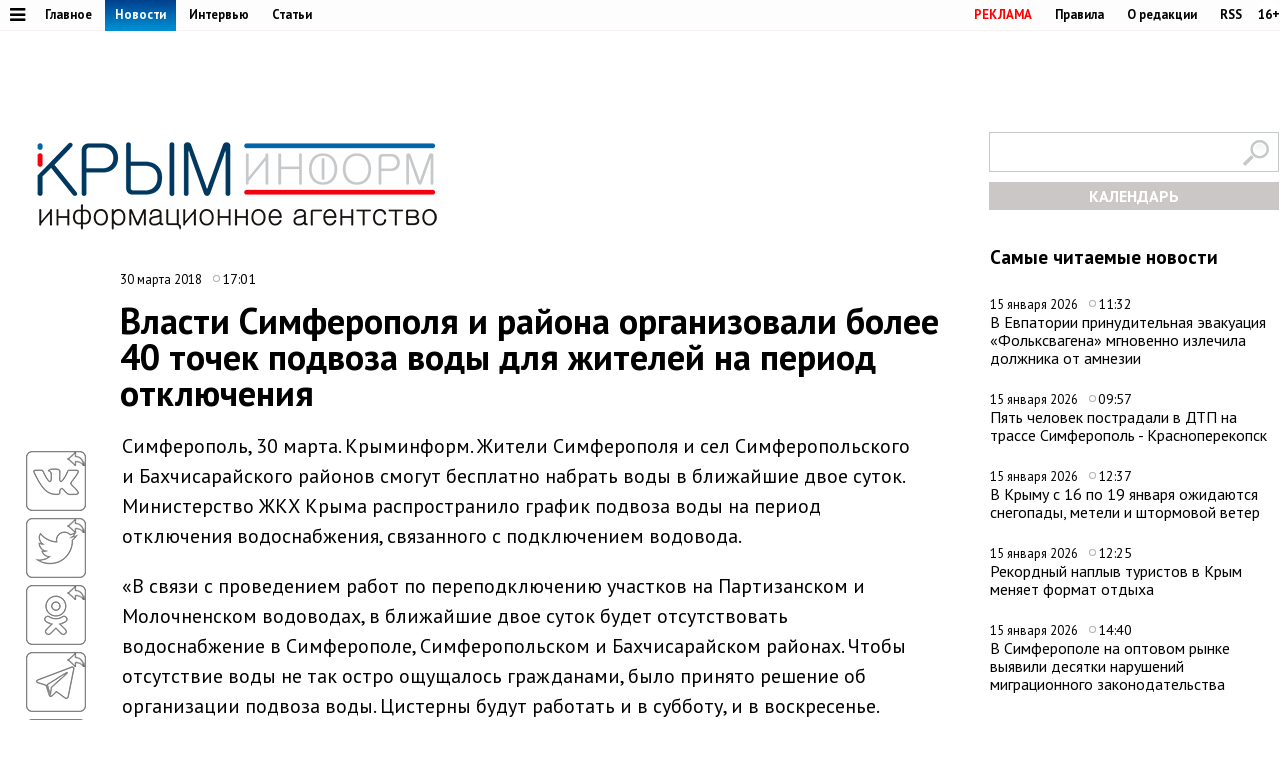

--- FILE ---
content_type: text/html;charset=utf-8
request_url: https://www.c-inform.info/news/id/63442
body_size: 50299
content:
      <!DOCTYPE html PUBLIC "-//W3C//DTD XHTML 1.0 Strict//EN" "http://www.w3.org/TR/xhtml1/DTD/xhtml1-strict.dtd">
<html xmlns="http://www.w3.org/1999/html">
  <head>
    <meta http-equiv="content-type" content="text/html; charset=utf-8" />
     <title>Власти Симферополя и района организовали более 40 точек подвоза воды для жителей на период отключения</title>
    <meta name="description" content="Симферополь, 30 марта. Крыминформ. Жители Симферополя и сел Симферопольского и Бахчисарайского районов смогут бесплатно набрать воды в ближайшие двое суток. Министерство ЖКХ Крыма распространило график подвоза воды на период" />
    <meta content="" name="keywords" />
    <meta http-equiv="X-UA-Compatible" content="IE=edge"/>
    <meta name="viewport" content="width=device-width, initial-scale=1">
        <meta property="article:published_time" content="2018-03-30 17:01:07">
        <link href='https://fonts.googleapis.com/css?family=PT+Sans:400,700,400italic,700italic&subset=cyrillic' rel='stylesheet' type='text/css'>
     <link rel="canonical" href="https://www.c-inform.info/news/id/63442" />
     <link rel="alternate"  media="only screen and (max-width: 640px)" href="https://m.c-inform.info/news/id/63442" />
    <link href="/js/ui/css/cupertino/jquery-ui-1.9.1.custom.min.css?h01" rel="stylesheet" />
    <link rel="stylesheet" type="text/css" href="/css/styles.css?h19" />
    <link media="print" rel="stylesheet" type="text/css" href="/css/new_print.css" />
    <link rel="icon" type="image/png" href="/favicon.png" />
    <link rel="stylesheet" href="/fonts/awesome/css/font-awesome.min.css?v050">
    <meta property="og:title" content="Власти Симферополя и района организовали более 40 точек подвоза воды для жителей на период отключения" />
    <meta property="og:description" content="Симферополь, 30 марта. Крыминформ. Жители Симферополя и сел Симферопольского и Бахчисарайского районов смогут бесплатно набрать воды в ближайшие двое суток. Министерство ЖКХ Крыма распространило график подвоза воды на период" />
    <meta property="og:image" content="/images/social_logo2.jpg" />    <script src="https://ajax.googleapis.com/ajax/libs/jquery/1.8.1/jquery.min.js?h01"></script>
    <script type="text/javascript" src="//yandex.st/share/share.js" charset="utf-8"></script>
    <script type="text/javascript" src="/js/engine.js?h01"></script>
    <script type="text/javascript" src="/js/kr.js?h04"></script>
    <link rel="stylesheet" href="https://cdnjs.cloudflare.com/ajax/libs/photoswipe/5.4.2/photoswipe.min.css">

    
  </head>
  <body>
                           <!-- Yandex.Metrika counter -->
<script type="text/javascript" >
   (function(m,e,t,r,i,k,a){m[i]=m[i]||function(){(m[i].a=m[i].a||[]).push(arguments)};
   m[i].l=1*new Date();k=e.createElement(t),a=e.getElementsByTagName(t)[0],k.async=1,k.src=r,a.parentNode.insertBefore(k,a)})
   (window, document, "script", "https://mc.yandex.ru/metrika/tag.js", "ym");

   ym(24258298, "init", {
        clickmap:true,
        trackLinks:true,
        accurateTrackBounce:true
   });
</script>
<noscript><div><img src="https://mc.yandex.ru/watch/24258298" style="position:absolute; left:-9999px;" alt="" /></div></noscript>
<!-- /Yandex.Metrika counter -->
              
    <div id="fb-root"></div>
    <!---
<div id="fb-root"></div>
<script>(function(d, s, id) {
  var js, fjs = d.getElementsByTagName(s)[0];
  if (d.getElementById(id)) return;
  js = d.createElement(s); js.id = id;
  js.src = "//connect.facebook.net/en_US/all.js#xfbml=1";
  fjs.parentNode.insertBefore(js, fjs);
}(document, 'script', 'facebook-jssdk'));</script>
 
            <div class="tadv">
--->

     
</div>


<div class="top">
 
<div style="text-align: center;">  
<script type='text/javascript'><!--//<![CDATA[
   var m3_u = (location.protocol=='https:'?'https://adv.c-inform.info/www/delivery/ajs.php':'http://adv.c-inform.info/www/delivery/ajs.php');
   var m3_r = Math.floor(Math.random()*99999999999);
   if (!document.MAX_used) document.MAX_used = ',';
   document.write ("<scr"+"ipt type='text/javascript' src='"+m3_u);
   document.write ("?zoneid=20");
   document.write ('&amp;cb=' + m3_r);
   if (document.MAX_used != ',') document.write ("&amp;exclude=" + document.MAX_used);
   document.write (document.charset ? '&amp;charset='+document.charset : (document.characterSet ? '&amp;charset='+document.characterSet : ''));
   document.write ("&amp;loc=" + escape(window.location));
   if (document.referrer) document.write ("&amp;referer=" + escape(document.referrer));
   if (document.context) document.write ("&context=" + escape(document.context));
   if (document.mmm_fo) document.write ("&amp;mmm_fo=1");
   document.write ("'><\/scr"+"ipt>");
//]]>--></script><noscript><a href='http://adv.c-inform.info/www/delivery/ck.php?n=add132d9&amp;cb=INSERT_RANDOM_NUMBER_HERE' target='_blank'><img src='http://adv.c-inform.info/www/delivery/avw.php?zoneid=20&amp;cb=INSERT_RANDOM_NUMBER_HERE&amp;n=add132d9' border='0' alt='' /></a></noscript>
</div>  
  
  
  <div class="fixer">    
    <div class="reg_tools menu" style="margin-right: 0">    
      
  <a style="color: red;" href="/advs/about">РЕКЛАМА</a>
      <a href="/rules">Правила</a>
      <a href="/redaction">О редакции</a>
      <a href="/rss">RSS</a>
      <div style="width: 6px;float: left;"></div>
      <div class="cencored">16+</div>
    </div>
    <div class="menu">

      
            <ul>
                    <li><a href="#"><i title="Категории" style="font-size: 18px;" class="pic fa fa-bars" aria-hidden="true"></i></a>
      

                          <ul id="categories_menuz">
     
                                       <li>
            <a class="category" href="/rubric/2"><span>Политика</span></a><span class="line"></span>

          </li>
                                <li>
            <a class="category" href="/rubric/7"><span>Экономика</span></a><span class="line"></span>

          </li>
                                <li>
            <a class="category" href="/rubric/11"><span>Туризм</span></a><span class="line"></span>

          </li>
                                <li>
            <a class="category" href="/rubric/1"><span>Безопасность</span></a><span class="line"></span>

          </li>
                                <li>
            <a class="category" href="/rubric/17"><span>Таврида</span></a><span class="line"></span>

          </li>
                                <li>
            <a class="category" href="/rubric/19"><span>Наука и технологии</span></a><span class="line"></span>

          </li>
                                <li>
            <a class="category" href="/rubric/18"><span>Дороги</span></a><span class="line"></span>

          </li>
                                <li>
            <a class="category" href="/rubric/5"><span>Возвращение в Россию</span></a><span class="line"></span>

          </li>
                                <li>
            <a class="category" href="/rubric/3"><span>На Украине</span></a><span class="line"></span>

          </li>
                                <li>
            <a class="category" href="/rubric/6"><span>Крым и мир</span></a><span class="line"></span>

          </li>
                                <li>
            <a class="category active" href="/rubric/8"><span>Общество</span></a><span class="line"></span>

          </li>
                                <li>
            <a class="category" href="/rubric/9"><span>Культура</span></a><span class="line"></span>

          </li>
                                <li>
            <a class="category" href="/rubric/10"><span>Спорт</span></a><span class="line"></span>

          </li>
                                                            <li>
            <a class="category" href="/rubric/16"><span>Новости Симферополя</span></a><span class="line"></span>

          </li>
                                <li>
            <a class="category" href="/rubric/20"><span>Поправки в Конституцию</span></a><span class="line"></span>

          </li>
                                <li>
            <a class="category" href="/rubric/21"><span>Коронавирус</span></a><span class="line"></span>

          </li>
                                <li>
            <a class="category" href="/rubric/22"><span>Вода Крыма</span></a><span class="line"></span>

          </li>
                                          
    </ul>
                      
                      
              </li>
        </ul>
      
 
      <a href="/mainnews">Главное</a>
      <a href="/news" class="active">Новости</a>
      <a href="/interviews">Интервью</a>
      <a href="/comments">Статьи</a>
     
          </div>
  </div>
</div>

<div class="fixer">
  
  <div class="header">

  <div style="float:left">
    <a class="logo" href="/"><img alt="Новости Крыма" src="/images/logo_final.png?v02" alt=""/></a>
  </div>
      
                  
<iframe style="width: 320px;height: 130px;margin: 0px 0px 30px 203px;" id='a5e30721' name='a5e30721' src='http://adv.c-inform.info/www/delivery/afr.php?zoneid=8&amp;cb=453454353' frameborder='0' scrolling='no' width='320' height='130'><a href='http://adv.c-inform.info/www/delivery/ck.php?n=ac84e8dc&amp;cb=453454353' target='_blank'><img src='http://adv.c-inform.info/www/delivery/avw.php?zoneid=8&amp;cb=453454353&amp;n=ac84e8dc' border='0' alt='' /></a></iframe>
        
  <div style="float:right;width: 290px;">
  <div >    
    <form id="search-top-block" class="search" action="/search" onsubmit="return _search.run('top');">
      <p><input type="image" src="/images/lens.png" class="sb" />
        <input type="text" id="search-top-block-text" value="" />
      </p>
    </form>
</div>  

 <div id="prnt" style="">
 
 
 <!-- Filter -->
        <div id="calendar" style="margin: 10px 0px 0px 0px;position: relative;z-index: 100;transition-duration: .1s;">
          <div style="text-align: center;background: #ccc7c7;padding: 4px 0px 4px 0px;">
        
            <a title="Календарь новостей Крыма" style="color:#FFFFFF;font-weight: bold;display: block;" id="archa" href="#">КАЛЕНДАРЬ</a>
          </div>
          <form class="archform"><span style="font-size: 20px;border-bottom: 1px solid #c2bdbd;padding: 0px 15px 2px 15px;">Период</span>
<span style="margin:-15px 0px 0px 44px;" class="clso">+</span>
            <input type="hidden" value="" id="news-filter-person" />
            <input type="hidden" value="" id="news-filter-date" />
            <table>         
              
              <tr>
                
                <td>
                  
                  
                  
                  <div id="datesRange" class="filter_dates_period" style="">
                    
                    <fieldset class="first">
                        <label class="first" for="news-filter-date_from">с</label>
                      <input type="text" name="datefrom" id="news-filter-date_from" value="" />
                    </fieldset>
                    
                    <fieldset class="second">
                        <label class="second" for="news-filter-date_to">по</label>
                      <input type="text" name="date-to" id="news-filter-date_to" value="" />
                    </fieldset>
                    
                  </div>
 
                  
                  
                  
                  
<div class="clnd" id="dateStart"></div>
<div class="clndl" id="dateEnd"></div>
 
  
                  
                  
                  <link href="/js/ui/css/cupertino/jquery-ui-1.9.1.custom.min.css" rel="stylesheet" />
                  <script type="text/javascript" src="/js/ui/js/jquery-ui-1.9.1.custom.min.js"></script>

                      <script type="text/javascript">
                                           
 $("#archa").toggle(
function(){

   $('.archform').slideUp(100);
   $(".clso").removeClass("clsoan")
  $('input#news-filter-date_from').val('');
  $('input#news-filter-date_to').val('');
    $("#calendar").removeClass("thrg");
    },  
    function(){
   $('.archform').slideDown(100);
   $('.archform').css('display','block');  
   $(".clso").addClass("clsoan");
   $("#archa").addClass("trg");
   $("#calendar").addClass("thrg");
            
       $(function() {
                      $.datepicker.regional['ru'] = {
                        closeText: 'Закрыть',
                        prevText: '&#x3c;Пред',
                        nextText: 'След&#x3e;',
                        currentText: 'Сегодня',
                        monthNames: ['Январь','Февраль','Март','Апрель','Май','Июнь',
                        'Июль','Август','Сентябрь','Октябрь','Ноябрь','Декабрь'],
                        monthNamesShort: ['Янв','Фев','Мар','Апр','Май','Июн',
                        'Июл','Авг','Сен','Окт','Ноя','Дек'],
                        dayNames: ['воскресенье','понедельник','вторник','среда','четверг','пятница','суббота'],
                        dayNamesShort: ['вск','пнд','втр','срд','чтв','птн','сбт'],
                        dayNamesMin: ['Вс','Пн','Вт','Ср','Чт','Пт','Сб'],
                        dateFormat: 'dd.mm.yy',
                        firstDay: 1,
                        isRTL: false
                        };  
 $.datepicker.setDefaults($.datepicker.regional['ru']);    
     
     
    $( "#dateStart" ).datepicker({
  dateFormat: 'dd.mm.yy',
            changeMonth: true,
    changeYear: true,
    yearRange: "-4:+0",
  defaultDate:"-1m",
 altField: 'input#news-filter-date_from'   
    }
)                   
                        

    $('#dateEnd').datepicker({
    constrainInput: true,
        maxDate: "+1",
        changeMonth: true,
    changeYear: true,
    yearRange: "-4:+0",
        dateFormat: 'dd.mm.yy',
altField:'input#news-filter-date_to'    

    })
});
      
   
   
    return false;
    }
).click();                     
                     
                        
 $(".clso").on("click", function(){
   $('.archform').slideUp(100);

 
  $('input#news-filter-date_from').val('');
  $('input#news-filter-date_to').val('');  
$(".clso").removeClass("clsoan");
    });     
                        

    
   
    </script>
          
                </td>
                
              </tr>
            </table>
                    <p>
          <input type="text" id="search-main-block-textsh" value="Поиск" size="22" onfocus="value=''"/>

        </p>
            <a id="hid" class="small_button" onclick="_news.runFilters();">ИСКАТЬ</a>
          </form>
  
   </div>
        <!-- /Filter -->
 </div>
 </div>
 
  </div>
  
</div>

    <div class="fixer">
  <div class="global_right_col">
  <!-- Most Read﻿﻿ -->
                <div class="news">
          <h2 style="font-size: 1.2em;">Самые читаемые новости</h2>
          <div class="corporate_news">
                        <div>
              <small class="news_date">
                15 января 2026                <span class="icon time">11:32</span>
              </small>
              <h4>
                <a href="/news/id/113126">В Евпатории принудительная эвакуация «Фольксвагена» мгновенно излечила должника от амнезии</a>
              </h4>
            </div>
                        <div>
              <small class="news_date">
                15 января 2026                <span class="icon time">09:57</span>
              </small>
              <h4>
                <a href="/news/id/113129">Пять человек пострадали в ДТП на трассе Симферополь - Красноперекопск</a>
              </h4>
            </div>
                        <div>
              <small class="news_date">
                15 января 2026                <span class="icon time">12:37</span>
              </small>
              <h4>
                <a href="/news/id/113133">В Крыму с 16 по 19 января ожидаются снегопады, метели и штормовой ветер</a>
              </h4>
            </div>
                        <div>
              <small class="news_date">
                15 января 2026                <span class="icon time">12:25</span>
              </small>
              <h4>
                <a href="/news/id/113131">Рекордный наплыв туристов в Крым меняет формат отдыха</a>
              </h4>
            </div>
                        <div>
              <small class="news_date">
                15 января 2026                <span class="icon time">14:40</span>
              </small>
              <h4>
                <a href="/news/id/113136">В Симферополе на оптовом рынке выявили десятки нарушений миграционного законодательства</a>
              </h4>
            </div>
                      </div>
        </div>
                <!-- /Most Read﻿﻿ -->
  

  


  
  
   


<!--/*
adv3
  */-->

<script type='text/javascript'><!--//<![CDATA[
   var m3_u = (location.protocol=='https:'?'https://adv.c-inform.info/www/delivery/ajs.php':'http://adv.c-inform.info/www/delivery/ajs.php');
   var m3_r = Math.floor(Math.random()*99999999999);
   if (!document.MAX_used) document.MAX_used = ',';
   document.write ("<scr"+"ipt type='text/javascript' src='"+m3_u);
   document.write ("?zoneid=23");
   document.write ('&amp;cb=' + m3_r);
   if (document.MAX_used != ',') document.write ("&amp;exclude=" + document.MAX_used);
   document.write (document.charset ? '&amp;charset='+document.charset : (document.characterSet ? '&amp;charset='+document.characterSet : ''));
   document.write ("&amp;loc=" + escape(window.location));
   if (document.referrer) document.write ("&amp;referer=" + escape(document.referrer));
   if (document.context) document.write ("&context=" + escape(document.context));
   if (document.mmm_fo) document.write ("&amp;mmm_fo=1");
   document.write ("'><\/scr"+"ipt>");
//]]>--></script><noscript><a href='http://adv.c-inform.info/www/delivery/ck.php?n=ac1b0181&amp;cb=INSERT_RANDOM_NUMBER_HERE' target='_blank'><img src='http://adv.c-inform.info/www/delivery/avw.php?zoneid=23&amp;cb=INSERT_RANDOM_NUMBER_HERE&amp;n=ac1b0181' border='0' alt='' /></a></noscript>

<div style="margin: 16px 0px 14px 0px;">
<!--/*
 adv4
  */-->

<script type='text/javascript'><!--//<![CDATA[
   var m3_u = (location.protocol=='https:'?'https://adv.c-inform.info/www/delivery/ajs.php':'http://adv.c-inform.info/www/delivery/ajs.php');
   var m3_r = Math.floor(Math.random()*99999999999);
   if (!document.MAX_used) document.MAX_used = ',';
   document.write ("<scr"+"ipt type='text/javascript' src='"+m3_u);
   document.write ("?zoneid=22");
   document.write ('&amp;cb=' + m3_r);
   if (document.MAX_used != ',') document.write ("&amp;exclude=" + document.MAX_used);
   document.write (document.charset ? '&amp;charset='+document.charset : (document.characterSet ? '&amp;charset='+document.characterSet : ''));
   document.write ("&amp;loc=" + escape(window.location));
   if (document.referrer) document.write ("&amp;referer=" + escape(document.referrer));
   if (document.context) document.write ("&context=" + escape(document.context));
   if (document.mmm_fo) document.write ("&amp;mmm_fo=1");
   document.write ("'><\/scr"+"ipt>");
//]]>--></script><noscript><a href='http://adv.c-inform.info/www/delivery/ck.php?n=a1308d37&amp;cb=INSERT_RANDOM_NUMBER_HERE' target='_blank'><img src='http://adv.c-inform.info/www/delivery/avw.php?zoneid=22&amp;cb=INSERT_RANDOM_NUMBER_HERE&amp;n=a1308d37' border='0' alt='' /></a></noscript>
</div>  
  
  <!-- Yandex.RTB R-A-264494-2 -->
<div id="yandex_rtb_R-A-264494-2"></div>
<script type="text/javascript">
    (function(w, d, n, s, t) {
        w[n] = w[n] || [];
        w[n].push(function() {
            Ya.Context.AdvManager.render({
                blockId: "R-A-264494-2",
                renderTo: "yandex_rtb_R-A-264494-2",
                async: true
            });
        });
        t = d.getElementsByTagName("script")[0];
        s = d.createElement("script");
        s.type = "text/javascript";
        s.src = "//an.yandex.ru/system/context.js";
        s.async = true;
        t.parentNode.insertBefore(s, t);
    })(this, this.document, "yandexContextAsyncCallbacks");
</script>
  
    <br><br>
    <div class="main">
    <h2 style="font-size: 1.2em;">Главные темы</h2>
        <div class="article">
      <a class="img_link" href="/news/id/112926"><img alt="В Крыму появится первый «зелёный микрорайон» в формате ИЖС" src="https://img.c-inform.info/cache/c/c/Flora01.jpg/dw104h58.jpg" alt="" /></a>
      <h4><a href="/news/id/112926">В Крыму появится первый «зелёный микрорайон» в формате ИЖС</a></h4>
    </div>
        <div class="article">
      <a class="img_link" href="/news/id/112880"><img alt="Имущество еще 84 украинских компаний и граждан национализировали в Крыму" src="https://img.c-inform.info/cache/1/b/(53)_dw900h500_(3).jpg/dw104h58.jpg" alt="" /></a>
      <h4><a href="/news/id/112880">Имущество еще 84 украинских компаний и граждан национализировали в Крыму</a></h4>
    </div>
        <div class="article">
      <a class="img_link" href="/news/id/112842"><img alt="Запрет на привлечение трудовых мигрантов в Крыму продлили на 2026 год" src="https://img.c-inform.info/cache/f/f/(97)_dw900h500.jpg/dw104h58.jpg" alt="" /></a>
      <h4><a href="/news/id/112842">Запрет на привлечение трудовых мигрантов в Крыму продлили на 2026 год</a></h4>
    </div>
        <div class="article">
      <a class="img_link" href="/news/id/112821"><img alt="Новую электростанцию построят под Симферополем" src="https://img.c-inform.info/cache/1/b/(49)_dw900h500_(3).jpg/dw104h58.jpg" alt="" /></a>
      <h4><a href="/news/id/112821">Новую электростанцию построят под Симферополем</a></h4>
    </div>
        <div class="article">
      <a class="img_link" href="/news/id/112809"><img alt="Турпоток в Крым на 700 тысяч человек превысил показатели всего 2024 года" src="https://img.c-inform.info/cache/0/d/(6)_Beach.jpg/dw104h58.jpg" alt="" /></a>
      <h4><a href="/news/id/112809">Турпоток в Крым на 700 тысяч человек превысил показатели всего 2024 года</a></h4>
    </div>
      
                    
 <br>
<ins class="clear"></ins>

                        
  </div>                              
 </div>

  <div class="content second">

    <!-- Content -->
    <div class="list">
       
        <div class="bmain">

<script type='text/javascript'><!--//<![CDATA[
   var m3_u = (location.protocol=='https:'?'https://adv.c-inform.info/www/delivery/ajs.php':'http://adv.c-inform.info/www/delivery/ajs.php');
   var m3_r = Math.floor(Math.random()*99999999999);
   if (!document.MAX_used) document.MAX_used = ',';
   document.write ("<scr"+"ipt type='text/javascript' src='"+m3_u);
   document.write ("?zoneid=9");
   document.write ('&amp;cb=' + m3_r);
   if (document.MAX_used != ',') document.write ("&amp;exclude=" + document.MAX_used);
   document.write (document.charset ? '&amp;charset='+document.charset : (document.characterSet ? '&amp;charset='+document.characterSet : ''));
   document.write ("&amp;loc=" + escape(window.location));
   if (document.referrer) document.write ("&amp;referer=" + escape(document.referrer));
   if (document.context) document.write ("&context=" + escape(document.context));
   if (document.mmm_fo) document.write ("&amp;mmm_fo=1");
   document.write ("'><\/scr"+"ipt>");
//]]>--></script><noscript><a href='http://adv.c-inform.info/www/delivery/ck.php?n=a97226dd&amp;cb=INSERT_RANDOM_NUMBER_HERE' target='_blank'><img src='http://adv.c-inform.info/www/delivery/avw.php?zoneid=9&amp;cb=INSERT_RANDOM_NUMBER_HERE&amp;n=a97226dd' border='0' alt='' /></a></noscript>

</div>  
               
      <div class="list_content no-padding">
    
        <!-- Other News -->
                <!-- /Other News -->
    
        <div class="news_one_wrap">
                <div style="display: table;">
          <small style="float: left;" class="news_date">     
              
          30 марта 2018            
                <span class="icon time">17:01</span>
                                                  </small>        
                  </div>
           <h1 id="titlenews">Власти Симферополя и района организовали более 40 точек подвоза воды для жителей на период отключения</h1>
                                         
              
                  
          <div id="prnt" style="float: left; margin: 25px 0px 0px 0px;">

<script src="https://yastatic.net/es5-shims/0.0.2/es5-shims.min.js"></script>
<script src="https://yastatic.net/share2/share.js"></script>
  <!-- <div class="ya-share2" data-bare data-services="facebook,vkontakte,twitter,odnoklassniki,telegram"></div>-->
<div class="ya-share2" data-bare data-services="vkontakte,twitter,odnoklassniki,telegram"></div>
<div style="margin-bottom: 3px;"><a href="javascript://" onclick="print(); return false;"><img src="/images/PR60.png" alt=""></a>  </div>


</div>



          

          <div id="record_inner_text">
                    <!-- References -->
                    <!-- /References -->
          <p>Симферополь, 30 марта. Крыминформ. Жители Симферополя и сел Симферопольского и Бахчисарайского районов смогут бесплатно набрать воды в ближайшие двое суток. Министерство ЖКХ Крыма распространило график подвоза воды на период отключения водоснабжения, связанного с подключением водовода.</p>
<p>&laquo;В связи с проведением работ по переподключению участков на Партизанском и Молочненском водоводах, в ближайшие двое суток будет отсутствовать водоснабжение в Симферополе, Симферопольском и Бахчисарайском районах. Чтобы отсутствие воды не так остро ощущалось гражданами, было принято решение об организации подвоза воды. Цистерны будут работать и в субботу, и в воскресенье. Приносим извинения за неудобства, но это вынужденная мера, направленная на решение проблем водоснабжения Крыма&raquo;, &ndash; рассказали Крыминформу в министерстве жилищно-коммунального хозяйства республики.</p>
<p>По информации минЖКХ, автоцистерны с водой будут располагаться в 43 точках. Это семь сел: Почтовое, Новопавловка, Приятное Свидание, Малиновка, Кизиловое, Каштановое, Партизанское. Кроме того, водовозки приедут в симферопольские поселки ГРЭС и Аграрное, а также на улицы крымской столицы: Научная, Спортивная, Киевская (9 точек на всем протяжении улицы), Ростовская (2 точки), Лизы Чайкиной, Гагарина (2 точки), Железнодорожная, Гайдара, Семашко, Набережная, Ракетная, Ларионова (2 точки), Туристов, Спера, Чернышевского, Лексина, Севастопольская (2 точки), Залесская.</p>
<p>Ранее ГУП &laquo;Вода Крыма&raquo; <a href="http://www.c-inform.info/news/id/63158" target="_blank">сообщило</a>, что в связи с производством работ по переподключению участков на Партизанском и Молочненском водоводах с 22.00 30 марта до 21.00 1 апреля будет отсутствовать водоснабжение в селах Малиновка, Кизиловое, Каштановое, Партизанское, Тополи, Новопавловка, Почтовое, Приятное Свидание, Левадки, Новониколаевка, Чистенькое, Трехпрудное, Молочное, Дубки, Перово, Совхозное, Молодежное-1, 3, 5, поселках Аграрное и ГРЭС, садовых товариществах &laquo;Дзержинец&raquo;, &laquo;Энергетик&raquo;, &laquo;Домостроитель&raquo;, &laquo;Садовод&raquo;, &laquo;Родничок&raquo;, &laquo;Ивушка&raquo; и &laquo;Союз&raquo;. Также без воды останутся около 20 микрорайонов Симферополя.</p>            
          </div>
          
                                              
                    <!-- Gal -->
            
            <script type="text/javascript">
              $(function() {
                $(".new_ph a.img_link").spaceCarousel({caption: false});
               $('.slider-for').slick({
  slidesToShow: 1,
  slidesToScroll: 1,
  arrows: true,
  fade: true,
  asNavFor: '.slider-nav'
});
$('.slider-nav').slick({
  slidesToShow: 5,
  slidesToScroll: 1,
  asNavFor: '.slider-for',
  dots: true,
  centerMode: true,
   draggable: true,
  focusOnSelect: true
});
                                             
  });    
            </script>
          <script type="text/javascript" src="/js/jquery.spaceCarousel.js?v1"></script>
           <script src="/js/slick.min.js" type="text/javascript" charset="utf-8"></script>          
    <!-- /Gal -->           
      <div style="margin-top: 22px;text-align: center;" class="watch">
  
<a target="_blank" style="display:none" class="soc" href="https://www.facebook.com/crimeainform"><img src="/images/socb/60FB.png" alt=""></a>  
<a target="_blank" style="display:none" class="soc" href="https://www.instagram.com/crimeainfogram/"><img src="/images/socb/60Insta.png" alt=""></a>  
<a target="_blank" class="soc" href="https://ok.ru/crimeainform"><img src="/images/socb/60OK.png" alt=""></a>  
<a target="_blank" class="soc" href="https://t.me/+O-erccSSMwtM_r2L"><img src="/images/socb/60TG.png" alt=""></a>  
<a target="_blank" class="soc" href="https://twitter.com/crimeainform"><img src="/images/socb/60TW.png" alt=""></a>  
<a target="_blank" class="soc" href="https://vk.com/crimeainform"><img src="/images/socb/60VK.png" alt=""></a>  
<a target="_blank" class="soc" href="https://www.youtube.com/channel/UCdRzHJ8wUmDCr0wYM2Zi07Q?sub_confirmation=1"><img src="/images/socb/60youtube.png" alt=""></a>  
<a target="_blank" class="soc" href="https://zen.yandex.ru/crimeainform"><img src="/images/socb/60Zen.png" alt=""></a>  
    </div>      
          <div id="prnt" style="width: 896px;margin: 0px 0px 0px 0px;text-align: center;">
 <br>                         
         <!-- Yandex.RTB R-A-264494-3 -->
<div id="yandex_rtb_R-A-264494-3"></div>
<script type="text/javascript">
    (function(w, d, n, s, t) {
        w[n] = w[n] || [];
        w[n].push(function() {
            Ya.Context.AdvManager.render({
                blockId: "R-A-264494-3",
                renderTo: "yandex_rtb_R-A-264494-3",
                async: true
            });
        });
        t = d.getElementsByTagName("script")[0];
        s = d.createElement("script");
        s.type = "text/javascript";
        s.src = "//an.yandex.ru/system/context.js";
        s.async = true;
        t.parentNode.insertBefore(s, t);
    })(this, this.document, "yandexContextAsyncCallbacks");
</script>         


   </div>                 
          
                                 <script type="text/javascript">
$(function() {               
              var jgal= "";
                var jgslm= jgal.split(',');
                jgslm.forEach(function(item, i, arr) {
                  
$('div#pic'+item).replaceWith($('div#parawe-'+item));  
    
});
  
              });
            </script>         
          
          
                  </div>
      </div><!-- end of div.list_content.no-padding -->
    
    </div><!-- end of div.list -->
    <!-- /Content -->
    <ins class="clear"></ins>  
  </div>
   
             <div style="margin: 30px 0px 14px 0px;width:1280px;text-align: center;">  



<script type='text/javascript'><!--//<![CDATA[
   var m3_u = (location.protocol=='https:'?'https://adv.c-inform.info/www/delivery/ajs.php':'http://adv.c-inform.info/www/delivery/ajs.php');
   var m3_r = Math.floor(Math.random()*99999999999);
   if (!document.MAX_used) document.MAX_used = ',';
   document.write ("<scr"+"ipt type='text/javascript' src='"+m3_u);
   document.write ("?zoneid=24");
   document.write ('&amp;cb=' + m3_r);
   if (document.MAX_used != ',') document.write ("&amp;exclude=" + document.MAX_used);
   document.write (document.charset ? '&amp;charset='+document.charset : (document.characterSet ? '&amp;charset='+document.characterSet : ''));
   document.write ("&amp;loc=" + escape(window.location));
   if (document.referrer) document.write ("&amp;referer=" + escape(document.referrer));
   if (document.context) document.write ("&context=" + escape(document.context));
   if (document.mmm_fo) document.write ("&amp;mmm_fo=1");
   document.write ("'><\/scr"+"ipt>");
//]]>--></script><noscript><a href='http://adv.c-inform.info/www/delivery/ck.php?n=a4ab9f2f&amp;cb=INSERT_RANDOM_NUMBER_HERE' target='_blank'><img src='http://adv.c-inform.info/www/delivery/avw.php?zoneid=24&amp;cb=INSERT_RANDOM_NUMBER_HERE&amp;n=a4ab9f2f' border='0' alt='' /></a></noscript>

                </div>
<div id="s2">
  
       <div class="margin: 0px 18px 0px 18px;" id="news-items-list">
                            <div style="" data-date="2026-01-15 17:05:43" class="list-item">
 

 <div class="ektwo3">
  <a href="/news/id/113140">
       <img class="mainimgsm" src="https://img.c-inform.info/cache/c/2/(6)_Nechaev01.jpg/dw818h454.jpg" alt=""/>
      </a>          
  <h4>
          <a class="twtw" href="/news/id/113140">
      Лидер партии «Новые люди» призвал Госдуму отказаться от новых налогов и блокировок соцсетей</a>      
    
        
      
                                                                                                    
        </h4>
    </div>
      </div>
                <div style="" data-date="2026-01-15 11:32:31" class="list-item">
 

 <div class="ektwo3">
  <a href="/news/id/113126">
       <img class="mainimgsm" src="https://img.c-inform.info/cache/7/f/43243243.jpg/dw818h454.jpg" alt=""/>
      </a>          
  <h4>
          <a class="twtw" href="/news/id/113126">
      </a>      
    
        
      
                                                                                                    
        </h4>
    </div>
      </div>
                <div style="" data-date="2025-12-30 14:19:41" class="list-item">
 

 <div class="ektwo3">
  <a href="/news/id/112949">
       <img class="mainimgsm" src="https://img.c-inform.info/cache/3/c/photo_2025-12-28_20-16-31.jpg/dw818h454.jpg" alt=""/>
      </a>          
  <h4>
          <a class="twtw" href="/news/id/112949">
      Крупнейших музей на юге России построили в Севастополе</a>      
    
        
      
                                                                                                    
        </h4>
    </div>
      </div>
                <div style="" data-date="2025-12-30 09:19:41" class="list-item">
 

     
    <div style="width:1280px;height:1px"></div>
<div class="ektwo4">
  <a href="/news/id/112948">
       <img alt="Развязку за 1,9 млрд рублей достроили в Керчи" class="mainimgbg" src="https://img.c-inform.info/cache/0/6/photo_2025-12-29_23-30-03.jpg/dw818h454.jpg" alt=""/>
      </a>  
  <h4>
          <a class="twon" href="/news/id/112948">
      Развязку за 1,9 млрд рублей достроили в Керчи</a>      
      
      
                                                                                                    
        </h4>
    </div>
      </div>
                <div style="" data-date="2025-12-29 16:42:41" class="list-item">
 

     
    <div class="ektwo5">
  <a href="/news/id/112946">
       <img alt="ГК «ИнтерСтрой» в 2025 году: лидерство, масштаб и конкретные результаты" class="mainimgsm" src="https://img.c-inform.info/cache/c/d/Sem13.jpg/dw818h454.jpg" alt=""/>
      </a>  
  <h4>
          <a class="twtw" href="/news/id/112946">
      ГК «ИнтерСтрой» в 2025 году: лидерство, масштаб и конкретные результаты</a>      
     
      
                                                                                                    
        </h4>
    </div>
      </div>
                <div style="" data-date="2025-12-26 12:03:31" class="list-item">
 

     
    <div class="ektwo5">
  <a href="/news/id/112932">
       <img alt="Городские службы Симферополя перевели в режим повышенной готовности" class="mainimgsm" src="https://img.c-inform.info/cache/f/e/(5)_Screenshot_3.jpg/dw818h454.jpg" alt=""/>
      </a>  
  <h4>
          <a class="twtw" href="/news/id/112932">
      Городские службы Симферополя перевели в режим повышенной готовности</a>      
     
      
                                                                                                    
        </h4>
    </div>
      </div>
                <div style="" data-date="2025-12-26 10:57:16" class="list-item">
 

     
      <div style="width:1280px;height:14px;float:right"></div>
 <div class="ektwo7">
  <a href="/news/id/112930">
       <img alt="Братьев-наркодиллеров задержали в Севастополе" class="mainimgbg" src="https://img.c-inform.info/cache/c/a/photo_2025-12-26_08-39-08.jpg/dw818h454.jpg" alt=""/>
      </a>    
  <h4>
          <a class="twon" href="/news/id/112930">
      Братьев-наркодиллеров задержали в Севастополе</a>      
    
      
                                                                                                    
        </h4>
    </div>
      </div>
                <div style="" data-date="2025-12-25 15:41:31" class="list-item">
 

     
      <div class="ektwo9">
  <a href="/news/id/112927">
       <img alt="Реконструкция очистных сооружений за 3,4 млрд рублей завершена в крымском Миндальном" class="mainimgsm" src="https://img.c-inform.info/cache/f/8/photo_2025-12-25_14-03-29.jpg/dw818h454.jpg" alt=""/>
      </a>    
  <h4>
          <a class="twtw" href="/news/id/112927">
      Реконструкция очистных сооружений за 3,4 млрд рублей завершена в крымском Миндальном</a>      
   
      
                                                                                                    
        </h4>
    </div>
      </div>
                <div style="" data-date="2025-12-25 14:17:50" class="list-item">
 

     
      <div class="ektwo9">
  <a href="/news/id/112926">
       <img alt="В Крыму появится первый «зелёный микрорайон» в формате ИЖС" class="mainimgsm" src="https://img.c-inform.info/cache/c/c/Flora01.jpg/dw818h454.jpg" alt=""/>
      </a>    
  <h4>
          <a class="twtw" href="/news/id/112926">
      В Крыму появится первый «зелёный микрорайон» в формате ИЖС</a>      
   
      
                                                                                                    
        </h4>
    </div>
      </div>
                <div style="" data-date="2025-12-25 11:57:14" class="list-item">
 

     
       <div class="ektwo10">
  <a href="/news/id/112924">
       <img alt="Двое детей пострадали в ДТП в Черноморском районе" class="mainimgsm" src="https://img.c-inform.info/cache/4/2/photo_2025-12-25_11-50-18.jpg/dw818h454.jpg" alt=""/>
      </a>       
  <h4>
          <a class="twtw" href="/news/id/112924">
      Двое детей пострадали в ДТП в Черноморском районе</a>       
  
      
                                                                                                    
        </h4>
    </div>
      </div>
                <div style="" data-date="2025-12-25 09:09:54" class="list-item">
 

     
       <div class="ektwo10">
  <a href="/news/id/112923">
       <img alt="Аграрии Крыма получат 150 млн рублей из-за потери урожая зерна" class="mainimgsm" src="https://img.c-inform.info/cache/1/b/(56)_dw900h500_(3).jpg/dw818h454.jpg" alt=""/>
      </a>       
  <h4>
          <a class="twtw" href="/news/id/112923">
      Аграрии Крыма получат 150 млн рублей из-за потери урожая зерна</a>       
  
      
                                                                                                    
        </h4>
    </div>
      </div>
                <div style="" data-date="2025-12-24 13:03:29" class="list-item">
 

     
       <div class="ektwo10">
  <a href="/news/id/112918">
       <img alt="Снег, сильный ветер и гололед ожидаются в Крыму" class="mainimgsm" src="https://img.c-inform.info/cache/1/b/(55)_dw900h500_(3).jpg/dw818h454.jpg" alt=""/>
      </a>       
  <h4>
          <a class="twtw" href="/news/id/112918">
      Снег, сильный ветер и гололед ожидаются в Крыму</a>       
  
      
                                                                                                    
        </h4>
    </div>
      </div>
            <script type="text/javascript">_news.waiting();</script>
          </div> 
      <ins class="clear"></ins>
        <div><br>
     <a class="small_button" href="/news">Еще новости</a>
      </div>
    
    <ins class="clear"></ins>
<script type="module">
import PhotoSwipeLightbox from 'https://cdnjs.cloudflare.com/ajax/libs/photoswipe/5.4.2/photoswipe-lightbox.esm.min.js';
import PhotoSwipe from 'https://cdnjs.cloudflare.com/ajax/libs/photoswipe/5.4.2/photoswipe.esm.min.js';

const containers = document.querySelectorAll('.js-gallery-container');

containers.forEach(container => {
    const folderName = container.dataset.gallery;
    
    fetch(`/get_photos.php?folder=${folderName}`)
        .then(response => response.json())
        .then(images => {
            if (images.error || images.length === 0) return;

            container.classList.add('pswp-gallery');
            container.id = 'gallery-' + folderName;

            let html = '';
            images.forEach(img => {
                html += `
                    <a href="${img.src}"
                       data-pswp-width="${img.w}"
                       data-pswp-height="${img.h}"
                       target="_blank"
                       class="gallery-item">
                        <img src="${img.src}" alt="${img.alt}" loading="lazy" />
                    </a>
                `;
            });
            
            container.innerHTML = html;
            const lightbox = new PhotoSwipeLightbox({
                gallery: '#' + container.id,
                children: 'a',
                pswpModule: PhotoSwipe
            });
            lightbox.init();
        })
        .catch(err => console.error('Ошибка загрузки галереи:', err));
});
</script>
  
  
</div>
<div class="fixer">
  </div>
</div>


              <div class="fixer">
  <br>
 <!-- Yandex.RTB R-A-264494-8 -->
<div id="yandex_rtb_R-A-264494-8"></div>
<script type="text/javascript">
    (function(w, d, n, s, t) {
        w[n] = w[n] || [];
        w[n].push(function() {
            Ya.Context.AdvManager.render({
                blockId: "R-A-264494-3",
                renderTo: "yandex_rtb_R-A-264494-8",
              pageNumber: 4,
                async: true
            });
        });
        t = d.getElementsByTagName("script")[0];
        s = d.createElement("script");
        s.type = "text/javascript";
        s.src = "//an.yandex.ru/system/context.js";
        s.async = true;
        t.parentNode.insertBefore(s, t);
    })(this, this.document, "yandexContextAsyncCallbacks");
</script>
  </div>
          
<ins class="clear"></ins>
<div></div>
<div class="footer_fake"></div>
<div class="footer">
  <div class="footer_content fixer">
    <div class="footer_contacts">
      <h2>Крыминформ</h2>
      <p>Информационное агентство</p>
     Информационное агентство «Крыминформ» <br>
      зарегистрировано Федеральной службой <br>
      по надзору в сфере связи, информационных<br>
      технологий и массовых коммуникаций<br>
      (Роскомнадзор) 30 декабря 2014 года,<br>
      свидетельство о регистрации ИА № ФС77-60520.
    </div>

      <!-- VK730 -->
    
<div class="footer_contacts ftc">
  Сетевое издание «Крыминформ» <br> зарегистрировано Федеральной службой<br> по надзору в сфере связи, информационных<br> технологий и массовых коммуникаций<br> (Роскомнадзор) 29 января 2015 года, <br> свидетельство о регистрации Эл № ФС77-60574.    
  
    </div>
        <div class="footer_contacts ftc">
    
    </div>
        <div class="footer_contactsl ftc">
   
          <a href="https://www.c-inform.info/rules" target="_blank">Правила использования материалов</a><br> информационного агентства «Крыминформ» <br>  Материалы с пометкой<br> «Бизнес» и «Выборы» <br> публикуются на правах рекламы  <br><p class="copyright">© 2026</p>
                 
    </div>
    
     <div style="position: absolute;margin: 7px 0px 0px 1177px;">
     <img src="http://www.yandex.ru/cycounter?c-inform.info" width="88" height="31" alt="Индекс цитирования" border="0" />
   </div>  
  </div>
</div>
      

 <script type="text/javascript">
              $(function() {                  
$('a#adv').attr('rel', 'nofollow');            
            
              });
            </script>   


              
    
          
   
 
  </body>
</html>